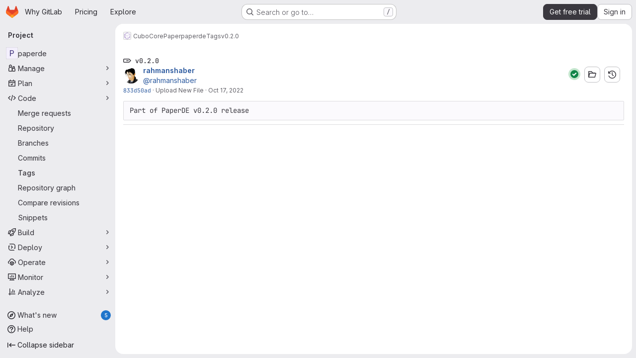

--- FILE ---
content_type: text/javascript
request_url: https://gitlab.com/assets/webpack/pages.projects.tags.show.ea2b782c.chunk.js
body_size: 2791
content:
(this.webpackJsonp=this.webpackJsonp||[]).push([["pages.projects.tags.show"],{332:function(t,e,n){n("HVBj"),n("tGlJ"),t.exports=n("EQnY")},BgpS:function(t,e,n){"use strict";n.d(e,"a",(function(){return s})),n.d(e,"b",(function(){return a})),n.d(e,"c",(function(){return r})),n.d(e,"d",(function(){return i})),n.d(e,"e",(function(){return c})),n.d(e,"f",(function(){return l}));var o=n("/lV4");const s={modalTitle:Object(o.i)("TagsPage|Permanently delete tag?"),modalTitleProtectedTag:Object(o.i)("TagsPage|Permanently delete protected tag?"),modalMessage:Object(o.i)("TagsPage|Deleting the %{strongStart}%{tagName}%{strongEnd} tag cannot be undone."),modalMessageProtectedTag:Object(o.i)("TagsPage|Deleting the %{strongStart}%{tagName}%{strongEnd} protected tag cannot be undone."),cancelButtonText:Object(o.i)("TagsPage|Cancel, keep tag"),confirmationText:Object(o.i)("TagsPage|Are you sure you want to delete this tag?"),confirmationTextProtectedTag:Object(o.i)("TagsPage|Please type the following to confirm:"),deleteButtonText:Object(o.i)("TagsPage|Yes, delete tag"),deleteButtonTextProtectedTag:Object(o.i)("TagsPage|Yes, delete protected tag")},a="asc",r="desc",i="name",c="updated",l="version"},CX32:function(t,e,n){"use strict";n.d(e,"a",(function(){return r}));var o=n("3twG"),s=n("yQ8t"),a=n("d08M");class r{constructor(t){t.addAll([[a.s,function(){return Object(s.a)(".shortcuts-project")}],[a.j,function(){return Object(s.a)(".shortcuts-project-activity")}],[a.u,function(){return Object(s.a)(".shortcuts-deployments-releases")}],[a.m,function(){return Object(s.a)(".shortcuts-tree")}],[a.k,function(){return Object(s.a)(".shortcuts-commits")}],[a.t,function(){return Object(s.a)(".shortcuts-pipelines")}],[a.p,function(){return Object(s.a)(".shortcuts-builds")}],[a.w,function(){return Object(s.a)(".shortcuts-network")}],[a.v,function(){return Object(s.a)(".shortcuts-repository-charts")}],[a.n,function(){return Object(s.a)(".shortcuts-issues")}],[a.o,function(){return Object(s.a)(".shortcuts-issue-boards")}],[a.r,function(){return Object(s.a)(".shortcuts-merge_requests")}],[a.z,function(){return Object(s.a)(".shortcuts-wiki")}],[a.x,function(){return Object(s.a)(".shortcuts-snippets")}],[a.q,function(){return Object(s.a)(".shortcuts-kubernetes")}],[a.l,function(){return Object(s.a)(".shortcuts-environments")}],[a.lb,function(){return Object(s.b)(".shortcuts-compare")}],[a.y,r.navigateToWebIDE],[a.hb,function(){return Object(s.a)(".shortcuts-new-issue")}]])}static navigateToWebIDE(){var t,e,n;const s=Object(o.k)({sourceProjectFullPath:null===(t=window.gl.mrWidgetData)||void 0===t?void 0:t.source_project_full_path,targetProjectFullPath:null===(e=window.gl.mrWidgetData)||void 0===e?void 0:e.target_project_full_path,iid:null===(n=window.gl.mrWidgetData)||void 0===n?void 0:n.iid});if(s){const t=Object(o.g)(s);Object(o.V)(t,!0)}}}},EQnY:function(t,e,n){"use strict";n.r(e);var o=n("LMtk");Object(o.a)()},LMtk:function(t,e,n){"use strict";n.d(e,"a",(function(){return b}));var o=n("ewH8"),s=n("Oxu3"),a=n("CbCZ"),r=n("hvGG"),i=n("dIEn"),c=n("NmEs"),l=n("Qhxq"),d=n("/lV4"),u=n("7xOh"),g=Object(u.a)(),m=n("BgpS"),p={csrf:l.a,components:{GlModal:s.a,GlButton:a.a,GlFormInput:r.a,GlSprintf:i.a},data:()=>({isProtected:!1,tagName:"",path:"",enteredTagName:"",modalId:"delete-tag-modal"}),computed:{title(){const t=this.isProtected?this.$options.i18n.modalTitleProtectedTag:this.$options.i18n.modalTitle;return Object(d.j)(t,{tagName:this.tagName})},message(){const t=this.isProtected?this.$options.i18n.modalMessageProtectedTag:this.$options.i18n.modalMessage;return Object(d.j)(t,{tagName:this.tagName})},confirmationText(){return Object(d.j)(this.$options.i18n.confirmationText,{tagName:this.tagName})},buttonText(){return this.isProtected?this.$options.i18n.deleteButtonTextProtectedTag:this.$options.i18n.deleteButtonText},tagNameConfirmed(){return this.enteredTagName===this.tagName},deleteButtonDisabled(){return this.isProtected&&!this.tagNameConfirmed}},mounted(){g.$on("openModal",this.openModal);for(const t of document.querySelectorAll(".js-delete-tag-button"))t.addEventListener("click",this.deleteTagBtnListener.bind(this,t))},destroyed(){g.$off("openModal",this.openModal);for(const t of document.querySelectorAll(".js-delete-tag-button"))t.removeEventListener("click",this.deleteTagBtnListener.bind(this,t))},methods:{deleteTagBtnListener(t){return this.openModal({...t.dataset,isProtected:Object(c.H)(t.dataset.isProtected)})},openModal({isProtected:t,tagName:e,path:n}){this.enteredTagName="",this.isProtected=t,this.tagName=e,this.path=n,this.$refs.modal.show()},submitForm(){this.deleteButtonDisabled||this.$refs.form.submit()},closeModal(){this.$refs.modal.hide()}},i18n:m.a},f=n("tBpV"),h=Object(f.a)(p,(function(){var t=this,e=t._self._c;return e("gl-modal",{ref:"modal",attrs:{size:"sm","modal-id":t.modalId,title:t.title},scopedSlots:t._u([{key:"modal-footer",fn:function(){return[e("div",{staticClass:"gl-m-0 gl-flex gl-flex-row gl-flex-wrap gl-justify-end"},[e("gl-button",{attrs:{"data-testid":"delete-tag-cancel-button"},on:{click:t.closeModal}},[t._v("\n        "+t._s(t.$options.i18n.cancelButtonText)+"\n      ")]),t._v(" "),e("div",{staticClass:"gl-mr-3"}),t._v(" "),e("gl-button",{ref:"deleteTagButton",attrs:{disabled:t.deleteButtonDisabled,variant:"danger","data-testid":"delete-tag-confirmation-button"},on:{click:t.submitForm}},[t._v(t._s(t.buttonText))])],1)]},proxy:!0}])},[e("div",{attrs:{"data-testid":"modal-message"}},[e("gl-sprintf",{attrs:{message:t.message},scopedSlots:t._u([{key:"strong",fn:function({content:n}){return[e("strong",[t._v(" "+t._s(n)+" ")])]}}])})],1),t._v(" "),e("p",{staticClass:"gl-mt-4"},[e("gl-sprintf",{attrs:{message:t.confirmationText},scopedSlots:t._u([{key:"strong",fn:function({content:n}){return[e("strong",[t._v("\n          "+t._s(n)+"\n        ")])]}}])})],1),t._v(" "),e("form",{ref:"form",attrs:{action:t.path,method:"post"},on:{submit:function(e){return e.preventDefault(),t.submitForm.apply(null,arguments)}}},[t.isProtected?e("div",{staticClass:"gl-mt-4"},[e("p",[e("gl-sprintf",{attrs:{message:t.$options.i18n.confirmationTextProtectedTag},scopedSlots:t._u([{key:"strong",fn:function({content:e}){return[t._v("\n            "+t._s(e)+"\n          ")]}}],null,!1,777410153)}),t._v(" "),e("code",[t._v(" "+t._s(t.tagName)+" ")]),t._v(" "),e("gl-form-input",{staticClass:"gl-mt-4",attrs:{name:"delete_tag_input",type:"text","aria-labelledby":"input-label",autocomplete:"off"},model:{value:t.enteredTagName,callback:function(e){t.enteredTagName=e},expression:"enteredTagName"}})],1)]):t._e(),t._v(" "),e("input",{ref:"method",attrs:{type:"hidden",name:"_method",value:"delete"}}),t._v(" "),e("input",{attrs:{type:"hidden",name:"authenticity_token"},domProps:{value:t.$options.csrf.token}})])])}),[],!1,null,null,null).exports;function b(){const t=document.querySelector(".js-delete-tag-modal");return!!t&&new o.default({el:t,render:t=>t(h)})}},bGfL:function(t,e,n){"use strict";n.d(e,"a",(function(){return o}));n("ZzK0"),n("z6RN"),n("BzOf");function o(t=".js-read-more-trigger"){const e=document.querySelectorAll(t);e&&e.forEach((function(t){const e=t.previousElementSibling;if(e){if(Object.hasOwn(t.parentNode.dataset,"readMoreHeight")){const n=t.parentNode,o=Number(n.dataset.readMoreHeight),s=n.querySelector(".read-more-content");if(window.location.hash){const n=window.location.href.split("#")[1],o=s.querySelector("#user-content-"+CSS.escape(n));if(o)return e.classList.add("is-expanded"),t.remove(),void window.addEventListener("load",(function(){o.click()}))}if(s&&n.style.setProperty("--read-more-height",o+"px"),o>s.clientHeight)return s.classList.remove("read-more-content--has-scrim"),void t.remove();t.classList.remove("gl-hidden")}t.addEventListener("click",(function(){e.classList.add("is-expanded"),t.remove()}),{once:!0})}}))}},tGlJ:function(t,e,n){"use strict";n.r(e);var o=n("Erny"),s=n("CX32"),a=n("bGfL"),r=n("EmJ/"),i=n.n(r),c=n("NmEs"),l=n("vodr");new class{constructor(){Object(l.a)(),i()(".js-hide-no-ssh-message").on("click",(function(t){return Object(c.O)("hide_no_ssh_message","false"),i()(this).parents(".js-no-ssh-key-message").remove(),t.preventDefault()})),i()(".js-hide-no-password-message").on("click",(function(t){return Object(c.O)("hide_no_password_message","false"),i()(this).parents(".js-no-password-message").remove(),t.preventDefault()})),i()(".hide-auto-devops-implicitly-enabled-banner").on("click",(function(t){const e="hide_auto_devops_implicitly_enabled_banner_"+i()(this).data("project-id");return Object(c.O)(e,"false"),i()(this).parents(".auto-devops-implicitly-enabled-banner").remove(),t.preventDefault()})),i()(".hide-mobile-devops-promo").on("click",(function(t){const e="hide_mobile_devops_promo_"+i()(this).data("project-id");return Object(c.O)(e,"false"),i()(this).parents("#mobile-devops-promo-banner").remove(),t.preventDefault()}))}static changeProject(t){return window.location=t}},Object(o.a)(s.a),Object(a.a)();var d=n("oa35"),u=n("7uOT"),g=n("Wsf8");Object(d.a)(),Object(g.a)("#js-end-of-trial-modal",u.a,{withApolloProvider:!0})},vodr:function(t,e,n){"use strict";n.d(e,"a",(function(){return a}));n("B++/"),n("z6RN"),n("47t/");var o=n("EmJ/"),s=n.n(o);function a(){const t=s()("ul.clone-options-dropdown");if(t.length){const e=s()("#clone_url"),n=s()(".js-git-clone-holder .js-clone-dropdown-label"),o=document.querySelector(".js-mobile-git-clone .js-clone-dropdown-label"),a=n.text().trim();a.length>0&&s()(`a:contains('${a}')`,t).addClass("is-active"),s()(".js-clone-links a",t).on("click",(function(n){const a=s()(n.currentTarget),r=a.attr("href");if(r&&(r.startsWith("vscode://")||r.startsWith("xcode://")||r.startsWith("jetbrains://")))return;n.preventDefault();const i=a.data("cloneType");s()(".is-active",t).removeClass("is-active"),s()(`a[data-clone-type="${i}"]`).each((function(){const t=s()(this),e=t.find(".dropdown-menu-inner-title").text(),n=t.closest(".js-git-clone-holder, .js-mobile-git-clone").find(".js-clone-dropdown-label");t.toggleClass("is-active"),n.text(e)})),o?o.dataset.clipboardText=r:e.val(r),s()(".js-git-empty .js-clone").text(r)}))}}}},[[332,"runtime","main","commons-pages.groups-pages.groups.achievements-pages.groups.activity-pages.groups.analytics.ci_cd_an-1a178039"]]]);
//# sourceMappingURL=pages.projects.tags.show.ea2b782c.chunk.js.map